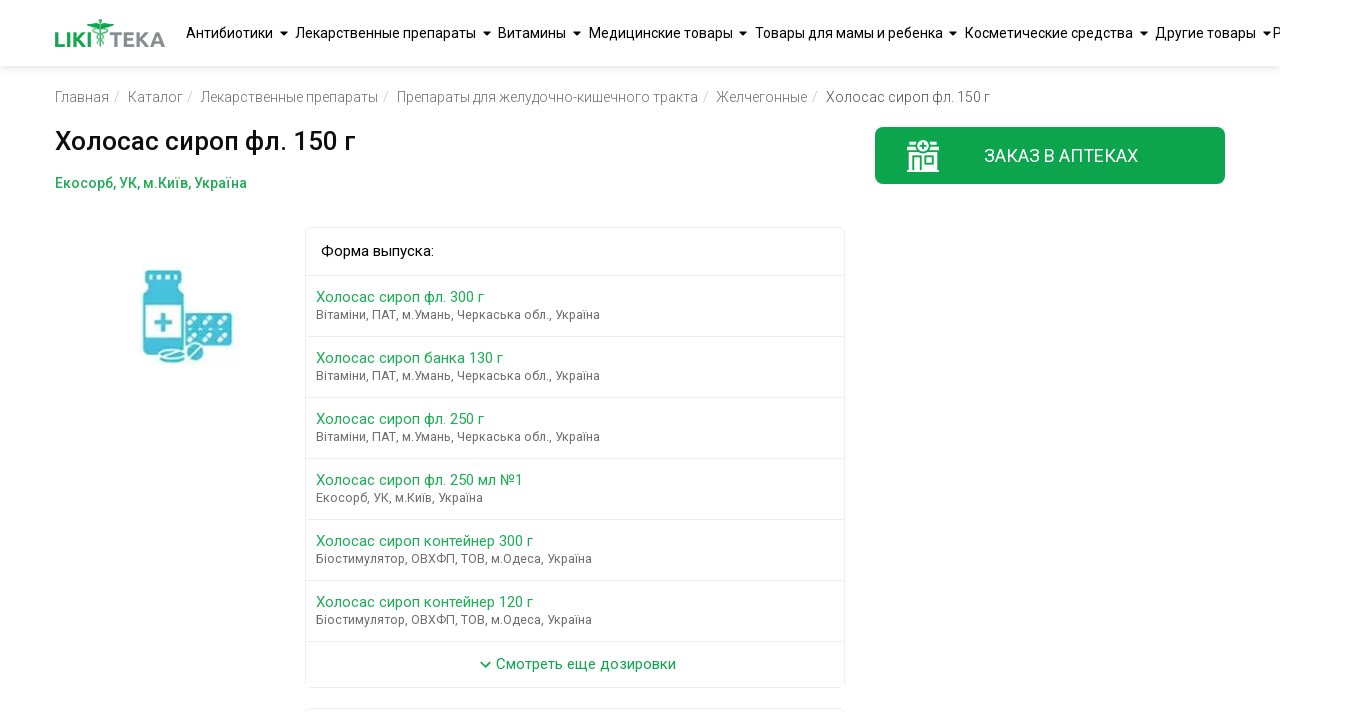

--- FILE ---
content_type: text/html;charset=utf-8
request_url: https://likiteka.info/ru/instruction/holosas-sirop-fl-150-g/
body_size: 91668
content:









<!DOCTYPE html>
<html lang="ru">
<head>
    <meta charset="UTF-8">
    <!-- Google Tag Manager -->
    <script>(function(w,d,s,l,i){w[l]=w[l]||[];w[l].push({'gtm.start':
            new Date().getTime(),event:'gtm.js'});var f=d.getElementsByTagName(s)[0],
        j=d.createElement(s),dl=l!='dataLayer'?'&l='+l:'';j.async=true;j.src=
        'https://www.googletagmanager.com/gtm.js?id='+i+dl;f.parentNode.insertBefore(j,f);
    })(window,document,'script','dataLayer','GTM-5W3DKBJZ');</script>
    <!-- End Google Tag Manager -->

    <!-- Google tag (gtag.js) -->
    <script async src="https://www.googletagmanager.com/gtag/js?id=G-02RN7LWP6G"></script>
    <script>
        window.dataLayer = window.dataLayer || [];
        function gtag(){dataLayer.push(arguments);}
        gtag('js', new Date());

        gtag('config', 'G-02RN7LWP6G');
    </script>

    <title>Холосас сироп фл. 150 г – Инструкция, цена в аптеках | Ликитека</title>
    <meta name="viewport" content="width=device-width, initial-scale=1.0">
    <meta name="robots" content="index, follow">
    
    <meta name="keywords" content="Холосас №1 инструкция по применению, аналоги, цена, состав, описание, найти в аптеках Украины, Прочие препараты для лечения заболеваний желчных путей, Различные препараты, включая комбинации, Желчегонные">
    
    
    <meta name="description" content="Инструкция по применению Холосас сироп фл. 150 г, полное описание, состав, показания, аналоги, поиск в аптеках – Справочник Ликитека">
    
    
    
    

    
    

    <meta property="og:type" content="website">
    <meta property="og:title" content="Холосас сироп фл. 150 г – Инструкция, цена в аптеках | Ликитека">
    <meta property="og:description" content="Инструкция по применению Холосас сироп фл. 150 г, полное описание, состав, показания, аналоги, поиск в аптеках – Справочник Ликитека">
    <meta property="og:image" content="https://likiteka.info/assets/img/likiteka.png">
    <meta property="og:site_name" content="Лікітека">

    <link rel="icon" type="image/png" href="/assets/img/favicon.png;jsessionid=2C946C02267B3E5CFAC97943D836FE3C" sizes="16x16">
    <link rel="icon" type="image/png" href="/assets/img/favicon.png;jsessionid=2C946C02267B3E5CFAC97943D836FE3C" sizes="32x32">
    <link rel="icon" type="image/png" href="/assets/img/favicon.png;jsessionid=2C946C02267B3E5CFAC97943D836FE3C" sizes="96x96">

    
    
    
    <meta property="og:locale" content="ru_UA">
    <meta property="og:locale:alternate" content="uk_UA">
    <meta property="og:url"
          content="https://likiteka.info/instruction/holosas-sirop-fl-150-g/">
    <link rel="alternate" hreflang="ru"
          href="https://likiteka.info/ru/instruction/holosas-sirop-fl-150-g/"/>
    <link rel="alternate" hreflang="uk"
          href="https://likiteka.info/instruction/holosas-sirop-fl-150-g/"/>
    
    

    <link rel="preconnect" href="https://fonts.googleapis.com">
    <link rel="preconnect" href="https://fonts.gstatic.com" crossorigin>
    <link href="https://fonts.googleapis.com/css2?family=Roboto:ital,wght@0,100;0,300;0,400;0,500;0,700;0,900;1,100;1,300;1,400;1,500;1,700;1,900&display=swap" rel="stylesheet">
    <link href="/assets/tmp/base/css/lib.css;jsessionid=2C946C02267B3E5CFAC97943D836FE3C" rel="stylesheet">
    
    <link href="/assets/tmp/base/css/main.css;jsessionid=2C946C02267B3E5CFAC97943D836FE3C" rel="stylesheet">

<link href="/assets/lib/lightgallery/dist/css/lightgallery.min.css;jsessionid=2C946C02267B3E5CFAC97943D836FE3C" rel="stylesheet">
<link href="/assets/tmp/instruction/css/main.css;jsessionid=2C946C02267B3E5CFAC97943D836FE3C" rel="stylesheet">





</head>
<body class="sticky-header">
<!-- Google Tag Manager (noscript) -->
<noscript><iframe src="https://www.googletagmanager.com/ns.html?id=GTM-5W3DKBJZ"
                  height="0" width="0" style="display:none;visibility:hidden"></iframe></noscript>
<!-- End Google Tag Manager (noscript) -->
<header class="header">
    <div class="container">
        <div class="header__inner">
            <a class="header__logo" href="https://likiteka.info/ru/">
                <picture title="Справочник лекарственных препаратов в Украине">
                    <source srcset="/assets/img/logo.webp" type="image/webp">
                    <source srcset="/assets/img/logo.png" type="image/png">
                    <img loading="lazy" class="header__logo-img" width="111" height="28" src="/assets/img/logo.png"
                         alt="Справочник лекарственных препаратов в Украине">
                </picture>
            </a>

            <nav class="header-nav">
                <div class="header-nav__inner">
                    <ul class="header-nav__list">
                        
                            <li class="header-nav__item"><a class="header-nav__link"
                                                            href="https://likiteka.info/ru/catalogue/antibiotiki/">Антибиотики</a>
                                <ul class="submenu">
                                    
                                        <li class="submenu__li">
                                            <a href="https://likiteka.info/ru/catalogue/antibiotiki/antibiotiki-dlya-detej/">Антибиотики для детей</a>
                                        </li>
                                    
                                        <li class="submenu__li">
                                            <a href="https://likiteka.info/ru/catalogue/antibiotiki/tabletki-i-kapsuly/">Таблетки и капсулы</a>
                                        </li>
                                    
                                        <li class="submenu__li">
                                            <a href="https://likiteka.info/ru/catalogue/antibiotiki/inekcionnye/">Инъекционные</a>
                                        </li>
                                    
                                </ul>
                            </li>
                        
                            <li class="header-nav__item"><a class="header-nav__link"
                                                            href="https://likiteka.info/ru/catalogue/lekarstvennye-preparaty/">Лекарственные препараты</a>
                                <ul class="submenu">
                                    
                                        <li class="submenu__li">
                                            <a href="https://likiteka.info/ru/catalogue/lekarstvennye-preparaty/gomeopaticheskie-preparaty/">Гомеопатические препараты</a>
                                        </li>
                                    
                                        <li class="submenu__li">
                                            <a href="https://likiteka.info/ru/catalogue/lekarstvennye-preparaty/vakciny/">Вакцины</a>
                                        </li>
                                    
                                        <li class="submenu__li">
                                            <a href="https://likiteka.info/ru/catalogue/lekarstvennye-preparaty/preparaty-ot-prostudy/">Препараты от простуды</a>
                                        </li>
                                    
                                        <li class="submenu__li">
                                            <a href="https://likiteka.info/ru/catalogue/lekarstvennye-preparaty/ginekologicheskie-preparaty/">Гинекологические препараты</a>
                                        </li>
                                    
                                        <li class="submenu__li">
                                            <a href="https://likiteka.info/ru/catalogue/lekarstvennye-preparaty/kontrastnye-veschestva/">Контрастные вещества</a>
                                        </li>
                                    
                                        <li class="submenu__li">
                                            <a href="https://likiteka.info/ru/catalogue/lekarstvennye-preparaty/preparaty-dlya-serdechnososudistoj-sistemy/">Препараты для сердечнососудистой системы</a>
                                        </li>
                                    
                                        <li class="submenu__li">
                                            <a href="https://likiteka.info/ru/catalogue/lekarstvennye-preparaty/gormonalnye-preparaty/">Гормональные препараты</a>
                                        </li>
                                    
                                        <li class="submenu__li">
                                            <a href="https://likiteka.info/ru/catalogue/lekarstvennye-preparaty/obezbolivayuschie-sredstva/">Обезболивающие средства</a>
                                        </li>
                                    
                                        <li class="submenu__li">
                                            <a href="https://likiteka.info/ru/catalogue/lekarstvennye-preparaty/protivovirusnye-preparaty/">Противовирусные препараты</a>
                                        </li>
                                    
                                        <li class="submenu__li">
                                            <a href="https://likiteka.info/ru/catalogue/lekarstvennye-preparaty/gematologicheskie-preparaty/">Гематологические препараты</a>
                                        </li>
                                    
                                        <li class="submenu__li">
                                            <a href="https://likiteka.info/ru/catalogue/lekarstvennye-preparaty/gepatoprotektory/">Гепатопротекторы</a>
                                        </li>
                                    
                                        <li class="submenu__li">
                                            <a href="https://likiteka.info/ru/catalogue/lekarstvennye-preparaty/dermatologicheskie-preparaty/">Дерматологические препараты</a>
                                        </li>
                                    
                                        <li class="submenu__li">
                                            <a href="https://likiteka.info/ru/catalogue/lekarstvennye-preparaty/preparaty-dlya-nervnoj-sistemy/">Препараты для нервной системы</a>
                                        </li>
                                    
                                        <li class="submenu__li">
                                            <a href="https://likiteka.info/ru/catalogue/lekarstvennye-preparaty/preparaty-ot-allergii/">Препараты от аллергии</a>
                                        </li>
                                    
                                        <li class="submenu__li">
                                            <a href="https://likiteka.info/ru/catalogue/lekarstvennye-preparaty/protivogribkovye-sredstva/">Противогрибковые средства</a>
                                        </li>
                                    
                                        <li class="submenu__li">
                                            <a href="https://likiteka.info/ru/catalogue/lekarstvennye-preparaty/urologicheskie-preparaty/">Урологические препараты</a>
                                        </li>
                                    
                                        <li class="submenu__li">
                                            <a href="https://likiteka.info/ru/catalogue/lekarstvennye-preparaty/preparaty-pri-adenome-i-prostatite/">Препараты при аденоме и простатите</a>
                                        </li>
                                    
                                        <li class="submenu__li">
                                            <a href="https://likiteka.info/ru/catalogue/lekarstvennye-preparaty/protivoopuholevye-sredstva/">Противоопухолевые средства</a>
                                        </li>
                                    
                                        <li class="submenu__li">
                                            <a href="https://likiteka.info/ru/catalogue/lekarstvennye-preparaty/anesteziruyuschie-sredstva/">Анестезирующие средства</a>
                                        </li>
                                    
                                        <li class="submenu__li">
                                            <a href="https://likiteka.info/ru/catalogue/lekarstvennye-preparaty/lekarstva-ot-diabeta/">Лекарства от диабета</a>
                                        </li>
                                    
                                        <li class="submenu__li">
                                            <a href="https://likiteka.info/ru/catalogue/lekarstvennye-preparaty/kontracepciya-planirovanie-semi/">Контрацепция, планирование семьи</a>
                                        </li>
                                    
                                        <li class="submenu__li">
                                            <a href="https://likiteka.info/ru/catalogue/lekarstvennye-preparaty/lechenie-gemorroya/">Лечение геморроя</a>
                                        </li>
                                    
                                        <li class="submenu__li">
                                            <a href="https://likiteka.info/ru/catalogue/lekarstvennye-preparaty/preparaty-dlya-potencii/">Препараты для потенции</a>
                                        </li>
                                    
                                        <li class="submenu__li">
                                            <a href="https://likiteka.info/ru/catalogue/lekarstvennye-preparaty/sredstva-dlya-lecheniya-glaz/">Средства для лечения глаз</a>
                                        </li>
                                    
                                        <li class="submenu__li">
                                            <a href="https://likiteka.info/ru/catalogue/lekarstvennye-preparaty/lekarstvennye-travy/">Лекарственные травы</a>
                                        </li>
                                    
                                        <li class="submenu__li">
                                            <a href="https://likiteka.info/ru/catalogue/lekarstvennye-preparaty/lechenie-polosti-rta/">Лечение полости рта</a>
                                        </li>
                                    
                                        <li class="submenu__li">
                                            <a href="https://likiteka.info/ru/catalogue/lekarstvennye-preparaty/mochegonnye-sredstva/">Мочегонные средства</a>
                                        </li>
                                    
                                        <li class="submenu__li">
                                            <a href="https://likiteka.info/ru/catalogue/lekarstvennye-preparaty/preparaty-ot-tuberkuleza/">Препараты от туберкулеза</a>
                                        </li>
                                    
                                        <li class="submenu__li">
                                            <a href="https://likiteka.info/ru/catalogue/lekarstvennye-preparaty/preparaty-dlya-oporno-dvigatelnogo-apparata/">Препараты для опорно-двигательного аппарата</a>
                                        </li>
                                    
                                        <li class="submenu__li">
                                            <a href="https://likiteka.info/ru/catalogue/lekarstvennye-preparaty/sredstva-ot-parazitov/">Средства от паразитов</a>
                                        </li>
                                    
                                        <li class="submenu__li">
                                            <a href="https://likiteka.info/ru/catalogue/lekarstvennye-preparaty/immunomodulyatory/">Иммуномодуляторы</a>
                                        </li>
                                    
                                        <li class="submenu__li">
                                            <a href="https://likiteka.info/ru/catalogue/lekarstvennye-preparaty/preparaty-dlya-zheludochno-kishechnogo-trakta/">Препараты для желудочно-кишечного тракта</a>
                                        </li>
                                    
                                        <li class="submenu__li">
                                            <a href="https://likiteka.info/ru/catalogue/lekarstvennye-preparaty/tovary-dlya-diety-i-snizheniya-vesa/">Товары для диеты и снижения веса</a>
                                        </li>
                                    
                                </ul>
                            </li>
                        
                            <li class="header-nav__item"><a class="header-nav__link"
                                                            href="https://likiteka.info/ru/catalogue/vitaminy/">Витамины</a>
                                <ul class="submenu">
                                    
                                        <li class="submenu__li">
                                            <a href="https://likiteka.info/ru/catalogue/vitaminy/vitamin-s/">Витамин С</a>
                                        </li>
                                    
                                        <li class="submenu__li">
                                            <a href="https://likiteka.info/ru/catalogue/vitaminy/vitaminy-a-e-i-d/">Витамины А, Е и D</a>
                                        </li>
                                    
                                        <li class="submenu__li">
                                            <a href="https://likiteka.info/ru/catalogue/vitaminy/vitaminy-gruppy-v/">Витамины группы В</a>
                                        </li>
                                    
                                        <li class="submenu__li">
                                            <a href="https://likiteka.info/ru/catalogue/vitaminy/vitaminy-dlya-krasoty/">Витамины для красоты</a>
                                        </li>
                                    
                                        <li class="submenu__li">
                                            <a href="https://likiteka.info/ru/catalogue/vitaminy/vitaminy-dlya-pozhilyh/">Витамины для пожилых</a>
                                        </li>
                                    
                                        <li class="submenu__li">
                                            <a href="https://likiteka.info/ru/catalogue/vitaminy/vitaminy-dlya-beremennyh-i-kormyaschih/">Витамины для беременных и кормящих</a>
                                        </li>
                                    
                                        <li class="submenu__li">
                                            <a href="https://likiteka.info/ru/catalogue/vitaminy/vitaminy-dlya-detej-i-podrostkov/">Витамины для детей и подростков</a>
                                        </li>
                                    
                                        <li class="submenu__li">
                                            <a href="https://likiteka.info/ru/catalogue/vitaminy/dlya-glaz/">Для глаз</a>
                                        </li>
                                    
                                        <li class="submenu__li">
                                            <a href="https://likiteka.info/ru/catalogue/vitaminy/mineralnye-dobavki/">Минеральные добавки</a>
                                        </li>
                                    
                                        <li class="submenu__li">
                                            <a href="https://likiteka.info/ru/catalogue/vitaminy/polivitaminy/">Поливитамины</a>
                                        </li>
                                    
                                        <li class="submenu__li">
                                            <a href="https://likiteka.info/ru/catalogue/vitaminy/preparaty-zheleza/">Препараты железа</a>
                                        </li>
                                    
                                        <li class="submenu__li">
                                            <a href="https://likiteka.info/ru/catalogue/vitaminy/preparaty-joda/">Препараты йода</a>
                                        </li>
                                    
                                        <li class="submenu__li">
                                            <a href="https://likiteka.info/ru/catalogue/vitaminy/preparaty-kalciya/">Препараты кальция</a>
                                        </li>
                                    
                                </ul>
                            </li>
                        
                            <li class="header-nav__item"><a class="header-nav__link"
                                                            href="https://likiteka.info/ru/catalogue/medicinskie-tovary/">Медицинские товары</a>
                                <ul class="submenu">
                                    
                                        <li class="submenu__li">
                                            <a href="https://likiteka.info/ru/catalogue/medicinskie-tovary/uhod-za-bolnymi/">Уход за больными</a>
                                        </li>
                                    
                                        <li class="submenu__li">
                                            <a href="https://likiteka.info/ru/catalogue/medicinskie-tovary/manipulyacionnye-sredstva/">Манипуляционные средства</a>
                                        </li>
                                    
                                        <li class="submenu__li">
                                            <a href="https://likiteka.info/ru/catalogue/medicinskie-tovary/medicinskaya-tehnika/">Медицинская техника</a>
                                        </li>
                                    
                                        <li class="submenu__li">
                                            <a href="https://likiteka.info/ru/catalogue/medicinskie-tovary/medtekstil/">Медтекстиль</a>
                                        </li>
                                    
                                        <li class="submenu__li">
                                            <a href="https://likiteka.info/ru/catalogue/medicinskie-tovary/ortopediya/">Ортопедия</a>
                                        </li>
                                    
                                        <li class="submenu__li">
                                            <a href="https://likiteka.info/ru/catalogue/medicinskie-tovary/perevyazochnye-materialy/">Перевязочные материалы</a>
                                        </li>
                                    
                                        <li class="submenu__li">
                                            <a href="https://likiteka.info/ru/catalogue/medicinskie-tovary/reabilitaciya/">Реабилитация</a>
                                        </li>
                                    
                                        <li class="submenu__li">
                                            <a href="https://likiteka.info/ru/catalogue/medicinskie-tovary/tovary-medicinskogo-naznacheniya/">Товары медицинского назначения</a>
                                        </li>
                                    
                                        <li class="submenu__li">
                                            <a href="https://likiteka.info/ru/catalogue/medicinskie-tovary/aptechki-medicinskie/">Аптечки медицинские</a>
                                        </li>
                                    
                                        <li class="submenu__li">
                                            <a href="https://likiteka.info/ru/catalogue/medicinskie-tovary/diagnosticheskie-testy/">Диагностические тесты</a>
                                        </li>
                                    
                                </ul>
                            </li>
                        
                            <li class="header-nav__item"><a class="header-nav__link"
                                                            href="https://likiteka.info/ru/catalogue/tovary-dlya-mamy-i-rebenka/">Товары для мамы и ребенка</a>
                                <ul class="submenu">
                                    
                                        <li class="submenu__li">
                                            <a href="https://likiteka.info/ru/catalogue/tovary-dlya-mamy-i-rebenka/detskaya-kosmetika/">Детская косметика</a>
                                        </li>
                                    
                                        <li class="submenu__li">
                                            <a href="https://likiteka.info/ru/catalogue/tovary-dlya-mamy-i-rebenka/detskie-aksessuary/">Детские аксессуары</a>
                                        </li>
                                    
                                        <li class="submenu__li">
                                            <a href="https://likiteka.info/ru/catalogue/tovary-dlya-mamy-i-rebenka/detskie-vlazhnye-salfetki/">Детские влажные салфетки</a>
                                        </li>
                                    
                                        <li class="submenu__li">
                                            <a href="https://likiteka.info/ru/catalogue/tovary-dlya-mamy-i-rebenka/detskie-pelenki/">Детские пеленки</a>
                                        </li>
                                    
                                        <li class="submenu__li">
                                            <a href="https://likiteka.info/ru/catalogue/tovary-dlya-mamy-i-rebenka/detskie-podguzniki/">Детские подгузники</a>
                                        </li>
                                    
                                        <li class="submenu__li">
                                            <a href="https://likiteka.info/ru/catalogue/tovary-dlya-mamy-i-rebenka/detskoe-pitanie/">Детское питание</a>
                                        </li>
                                    
                                        <li class="submenu__li">
                                            <a href="https://likiteka.info/ru/catalogue/tovary-dlya-mamy-i-rebenka/tovary-dlya-mamy/">Товары для мамы</a>
                                        </li>
                                    
                                </ul>
                            </li>
                        
                            <li class="header-nav__item"><a class="header-nav__link"
                                                            href="https://likiteka.info/ru/catalogue/kosmeticheskie-sredstva/">Косметические средства</a>
                                <ul class="submenu">
                                    
                                        <li class="submenu__li">
                                            <a href="https://likiteka.info/ru/catalogue/kosmeticheskie-sredstva/sredstva-dlya-volos/">Средства для волос</a>
                                        </li>
                                    
                                        <li class="submenu__li">
                                            <a href="https://likiteka.info/ru/catalogue/kosmeticheskie-sredstva/sredstva-dlya-gub/">Средства для губ</a>
                                        </li>
                                    
                                        <li class="submenu__li">
                                            <a href="https://likiteka.info/ru/catalogue/kosmeticheskie-sredstva/sredstva-dlya-dusha-i-vanny/">Средства для душа и ванны</a>
                                        </li>
                                    
                                        <li class="submenu__li">
                                            <a href="https://likiteka.info/ru/catalogue/kosmeticheskie-sredstva/sredstva-dlya-lica/">Средства для лица</a>
                                        </li>
                                    
                                        <li class="submenu__li">
                                            <a href="https://likiteka.info/ru/catalogue/kosmeticheskie-sredstva/sredstva-dlya-tela/">Средства для тела</a>
                                        </li>
                                    
                                        <li class="submenu__li">
                                            <a href="https://likiteka.info/ru/catalogue/kosmeticheskie-sredstva/sredstva-lichnoj-gigieny/">Средства личной гигиены</a>
                                        </li>
                                    
                                        <li class="submenu__li">
                                            <a href="https://likiteka.info/ru/catalogue/kosmeticheskie-sredstva/sredstva-zhenskoj-gigieny/">Средства женской гигиены </a>
                                        </li>
                                    
                                </ul>
                            </li>
                        
                            <li class="header-nav__item"><a class="header-nav__link"
                                                            href="https://likiteka.info/ru/catalogue/drugie-tovary/">Другие товары</a>
                                <ul class="submenu">
                                    
                                        <li class="submenu__li">
                                            <a href="https://likiteka.info/ru/catalogue/drugie-tovary/dieticheskie-produkty/">Диетические продукты</a>
                                        </li>
                                    
                                        <li class="submenu__li">
                                            <a href="https://likiteka.info/ru/catalogue/drugie-tovary/aromaterapiya/">Ароматерапия</a>
                                        </li>
                                    
                                        <li class="submenu__li">
                                            <a href="https://likiteka.info/ru/catalogue/drugie-tovary/bytovaya-himiya/">Бытовая химия</a>
                                        </li>
                                    
                                        <li class="submenu__li">
                                            <a href="https://likiteka.info/ru/catalogue/drugie-tovary/repellenty/">Репелленты</a>
                                        </li>
                                    
                                </ul>
                            </li>
                        
                    </ul>
                </div>
            </nav>
            <div class="lang-container">
                <div class="lang">
                    
                        
                        
                            <span class="lang__base">Рус</span>
                            <div class="lang__box">
                                <span class="lang__item lang__item_active">Рус</span>
                                <a class="header__lang-link" rel="alternate" hreflang="uk"
                                   href="https://likiteka.info/instruction/holosas-sirop-fl-150-g/">Укр</a>
                            </div>
                        
                    
                </div>
            </div>

            
                <button class="btn header__search-btn" id="header__search-btn">
                    <svg class="header__search-btn-icon" width="28" height="28" viewBox="0 0 24 24">
                        <path fill="currentColor"
                              d="M9.5,3A6.5,6.5 0 0,1 16,9.5C16,11.11 15.41,12.59 14.44,13.73L14.71,14H15.5L20.5,19L19,20.5L14,15.5V14.71L13.73,14.44C12.59,15.41 11.11,16 9.5,16A6.5,6.5 0 0,1 3,9.5A6.5,6.5 0 0,1 9.5,3M9.5,5C7,5 5,7 5,9.5C5,12 7,14 9.5,14C12,14 14,12 14,9.5C14,7 12,5 9.5,5Z"/>
                    </svg>
                </button>
            

            <div class="burger">
                <span></span>
            </div>
        </div>
        
            <div class="header__search-box autocomplete" id="header-autocomplete">
                <form class="header__search-form" action="https://likiteka.info/ru/search" method="get" id="header-search">
                    <input class="header__search-input" type="text" placeholder="Введите название препарата" tabindex="1" name="q">
                    <ul class="search-result-list header__result-item-list" >






























                    </ul>
                    <button class="header__form-search-btn btn btn--green" type="submit">Найти</button>
                </form>
            </div>
        
    </div>
</header>
<div class="main-content">


    <div class="breadcrumb">
        <div class="container">
            <ul itemscope itemtype="http://schema.org/BreadcrumbList" class="breadcrumb__list">
                <li itemprop="itemListElement" itemscope itemtype="https://schema.org/ListItem"
                    class="breadcrumb__list-item"><a itemscope itemtype="https://schema.org/WebPage" itemprop="item" itemid="https://likiteka.info/ru/" class="breadcrumb__list-link"
                                                     href="https://likiteka.info/ru/">Главная</a>
                    <meta itemprop="name" content="Главная"/>
                    <meta itemprop="position" content="1"/>
                </li>
                <li itemprop="itemListElement" itemscope itemtype="https://schema.org/ListItem"
                    class="breadcrumb__list-item"><a itemscope itemtype="https://schema.org/WebPage" itemprop="item" itemid="https://likiteka.info/ru/catalogue/" class="breadcrumb__list-link"
                                                     href="https://likiteka.info/ru/catalogue/">Каталог</a>
                    <meta itemprop="name" content="Каталог"/>
                    <meta itemprop="position" content="2"/>
                </li>
                <li itemprop="itemListElement" itemscope itemtype="https://schema.org/ListItem"
                    class="breadcrumb__list-item"><a itemscope itemtype="https://schema.org/WebPage" itemprop="item" itemid="https://likiteka.info/ru/catalogue/lekarstvennye-preparaty/"
                                                     class="breadcrumb__list-link"
                                                     href="https://likiteka.info/ru/catalogue/lekarstvennye-preparaty/">Лекарственные препараты</a>
                    <meta itemprop="name" content="Лекарственные препараты"/>
                    <meta itemprop="position" content="3"/>
                </li>
                
                    
                        <li itemprop="itemListElement" itemscope itemtype="https://schema.org/ListItem"
                            class="breadcrumb__list-item"><a itemscope itemtype="https://schema.org/WebPage" itemprop="item"
                                                             itemid="https://likiteka.info/ru/catalogue/lekarstvennye-preparaty/preparaty-dlya-zheludochno-kishechnogo-trakta/"
                                                             class="breadcrumb__list-link"
                                                             href="https://likiteka.info/ru/catalogue/lekarstvennye-preparaty/preparaty-dlya-zheludochno-kishechnogo-trakta/">Препараты для желудочно-кишечного тракта</a>
                            <meta itemprop="name" content="Препараты для желудочно-кишечного тракта"/>
                            <meta itemprop="position" content="4"/>
                        </li>
                        
                            
                                <li itemprop="itemListElement" itemscope itemtype="https://schema.org/ListItem"
                                    class="breadcrumb__list-item"><a itemscope itemtype="https://schema.org/WebPage" itemprop="item"
                                                                     itemid="https://likiteka.info/ru/catalogue/lekarstvennye-preparaty/preparaty-dlya-zheludochno-kishechnogo-trakta/zhelchegonnye/"
                                                                     class="breadcrumb__list-link"
                                                                     href="https://likiteka.info/ru/catalogue/lekarstvennye-preparaty/preparaty-dlya-zheludochno-kishechnogo-trakta/zhelchegonnye/">Желчегонные</a>
                                    <meta itemprop="name" content="Желчегонные"/>
                                    <meta itemprop="position" content="5"/>
                                </li>
                                <li itemprop="itemListElement" itemscope itemtype="https://schema.org/ListItem" class="breadcrumb__list-item">Холосас сироп фл. 150 г
                                    <meta itemprop="name" content="Холосас сироп фл. 150 г"/>
                                    <meta itemprop="position" content="6"/>
                                </li>
                            
                            
                        
                    
                    
                
            </ul>
        </div>
    </div>


<section class="tablets">
    <div class="container">
        <div class="tablets__inner">
            <div class="tablets-container">
                <h1>Холосас сироп фл. 150 г</h1>
                
                    <span class="caption-h">Екосорб, УК, м.Київ, Україна</span>
                
                <div class="tablets-main">
                    <div class="tablets-main__item" id="lightgallery">
                        <a class="fancybox" href="/assets/img/no-image-sku-icon.jpg">
                            <picture title="Холосас сироп фл. 150 г">
                                <source srcset="/assets/img/no-image-sku-icon.webp" type="image/webp">
                                <source srcset="/assets/img/no-image-sku-icon.jpg" type="image/jpg">
                                <img loading="lazy" width="252" height="200" alt="Холосас сироп фл. 150 г" src="/assets/img/no-image-sku-icon.jpg">
                            </picture>
                        </a>
                    </div>

                    <div class="tablets-main__item">
                        
                            <div class="tablets-main__text">
                                <div class="tablets-main__text-title">Форма выпуска:</div>
                                <ul class="tablets-main__section-list">
                                    
                                        <li class="tablets-main__section-item">
                                            <a class="tablets-main__text-link" href="https://likiteka.info/ru/instruction/holosas-sirop-fl-300-g/">Холосас сироп фл. 300 г
                                                <br>
                                                    <span class="tablets-main__text-producer">Вітаміни, ПАТ, м.Умань, Черкаська обл., Україна</span>
                                            </a>
                                        </li>
                                    
                                        <li class="tablets-main__section-item">
                                            <a class="tablets-main__text-link" href="https://likiteka.info/ru/instruction/holosas-sirop-banka-130-g/">Холосас сироп банка 130 г
                                                <br>
                                                    <span class="tablets-main__text-producer">Вітаміни, ПАТ, м.Умань, Черкаська обл., Україна</span>
                                            </a>
                                        </li>
                                    
                                        <li class="tablets-main__section-item">
                                            <a class="tablets-main__text-link" href="https://likiteka.info/ru/instruction/holosas-sirop-fl-250-g/">Холосас сироп фл. 250 г
                                                <br>
                                                    <span class="tablets-main__text-producer">Вітаміни, ПАТ, м.Умань, Черкаська обл., Україна</span>
                                            </a>
                                        </li>
                                    
                                        <li class="tablets-main__section-item">
                                            <a class="tablets-main__text-link" href="https://likiteka.info/ru/instruction/holosas-sirop-fl-250-ml-1/">Холосас сироп фл. 250 мл №1
                                                <br>
                                                    <span class="tablets-main__text-producer">Екосорб, УК, м.Київ, Україна</span>
                                            </a>
                                        </li>
                                    
                                        <li class="tablets-main__section-item">
                                            <a class="tablets-main__text-link" href="https://likiteka.info/ru/instruction/holosas-sirop-kontejner-300-g/">Холосас сироп контейнер 300 г
                                                <br>
                                                    <span class="tablets-main__text-producer">Біостимулятор, ОВХФП, ТОВ, м.Одеса, Україна</span>
                                            </a>
                                        </li>
                                    
                                        <li class="tablets-main__section-item">
                                            <a class="tablets-main__text-link" href="https://likiteka.info/ru/instruction/holosas-sirop-kontejner-120-g/">Холосас сироп контейнер 120 г
                                                <br>
                                                    <span class="tablets-main__text-producer">Біостимулятор, ОВХФП, ТОВ, м.Одеса, Україна</span>
                                            </a>
                                        </li>
                                    
                                        <li class="tablets-main__section-item">
                                            <a class="tablets-main__text-link" href="https://likiteka.info/ru/instruction/holosas-sirop-fl-150-g/">Холосас сироп фл. 150 г
                                                <br>
                                                    <span class="tablets-main__text-producer">Хімфарм, АТ, Республіка Казахстан</span>
                                            </a>
                                        </li>
                                    
                                    
                                        <div class="tablets-main__button" type='button' id='more' onclick="seeMoreDosages()">
                                            <svg width="21" height="21" viewBox="0 0 24 24">
                                                <path fill="currentColor" d="M7.41,8.58L12,13.17L16.59,8.58L18,10L12,16L6,10L7.41,8.58Z"/>
                                            </svg>
                                            Смотреть еще дозировки
                                        </div>
                                        <script>
                                            let data = Array.from(document.querySelectorAll('.tablets-main__section-list .tablets-main__section-item')),
                                                step = 6,
                                                item = 0;
                                            data.slice(step).forEach(e => e.style.display = 'none');
                                            item += step;
                                        </script>
                                    
                                </ul>
                            </div>
                        

                        <div class="tablets-main__text">
                            <div class="tablets-main__text-title">Инструкция для Холосас сироп фл. 150 г:</div>
                            <div class="tablets-main__table">
                                <div class="tablets-main__table-item">
                                    
                                        <a class="tablets-main__text-link" href="#compositionAnchor">
                                            <svg width="18" height="18" viewBox="0 0 24 24">
                                                <path fill="currentColor"
                                                      d="M10,2C8.89,2 8,2.89 8,4V7C8,8.11 8.89,9 10,9H11V11H2V13H6V15H5C3.89,15 3,15.89 3,17V20C3,21.11 3.89,22 5,22H9C10.11,22 11,21.11 11,20V17C11,15.89 10.11,15 9,15H8V13H16V15H15C13.89,15 13,15.89 13,17V20C13,21.11 13.89,22 15,22H19C20.11,22 21,21.11 21,20V17C21,15.89 20.11,15 19,15H18V13H22V11H13V9H14C15.11,9 16,8.11 16,7V4C16,2.89 15.11,2 14,2H10M10,4H14V7H10V4M5,17H9V20H5V17M15,17H19V20H15V17Z"/>
                                            </svg>
                                            Состав</a>
                                    
                                    
                                        <a class="tablets-main__text-link" href="#limitationsAnchor">
                                            <svg width="18" height="18" viewBox="0 0 24 24">
                                                <path fill="currentColor"
                                                      d="M8.27,3L3,8.27V15.73L8.27,21H15.73C17.5,19.24 21,15.73 21,15.73V8.27L15.73,3M9.1,5H14.9L19,9.1V14.9L14.9,19H9.1L5,14.9V9.1M9.12,7.71L7.71,9.12L10.59,12L7.71,14.88L9.12,16.29L12,13.41L14.88,16.29L16.29,14.88L13.41,12L16.29,9.12L14.88,7.71L12,10.59"/>
                                            </svg>
                                            Противопоказания</a>
                                    
                                    
                                        <a class="tablets-main__text-link" href="#sideEffectsAnchor">
                                            <svg width="18" height="18" viewBox="0 0 24 24">
                                                <path fill="currentColor"
                                                      d="M12 2C6.47 2 2 6.5 2 12S6.47 22 12 22C17.5 22 22 17.5 22 12S17.5 2 12 2M12 20C7.58 20 4 16.42 4 12S7.58 4 12 4 20 7.58 20 12 16.42 20 12 20M15.5 11C16.33 11 17 10.33 17 9.5S16.33 8 15.5 8 14 8.67 14 9.5 14.67 11 15.5 11M8.5 11C9.33 11 10 10.33 10 9.5S9.33 8 8.5 8 7 8.67 7 9.5 7.67 11 8.5 11M12 13.5C9.67 13.5 7.69 14.96 6.89 17H17.11C16.31 14.96 14.33 13.5 12 13.5Z"/>
                                            </svg>
                                            Побочные реакции</a>
                                    
                                    
                                        <a class="tablets-main__text-link" href="#pregnancyAndLactationAnchor">
                                            <svg width="18" height="18" viewBox="0 0 24 24">
                                                <path fill="currentColor"
                                                      d="M9,4C9,2.89 9.89,2 11,2C12.11,2 13,2.89 13,4C13,5.11 12.11,6 11,6C9.89,6 9,5.11 9,4M16,13C16,11.66 15.17,10.5 14,10A3,3 0 0,0 11,7A3,3 0 0,0 8,10V17H10V22H13V17H16V13Z"/>
                                            </svg>
                                            В период беременности</a>
                                    
                                    <a class="tablets-main__text-link" href="#registrationDataAnchor">
                                        <svg width="18" height="18" viewBox="0 0 24 24">
                                            <path fill="currentColor"
                                                  d="M9 10A3.04 3.04 0 0 1 12 7A3.04 3.04 0 0 1 15 10A3.04 3.04 0 0 1 12 13A3.04 3.04 0 0 1 9 10M12 19L16 20V16.92A7.54 7.54 0 0 1 12 18A7.54 7.54 0 0 1 8 16.92V20M12 4A5.78 5.78 0 0 0 7.76 5.74A5.78 5.78 0 0 0 6 10A5.78 5.78 0 0 0 7.76 14.23A5.78 5.78 0 0 0 12 16A5.78 5.78 0 0 0 16.24 14.23A5.78 5.78 0 0 0 18 10A5.78 5.78 0 0 0 16.24 5.74A5.78 5.78 0 0 0 12 4M20 10A8.04 8.04 0 0 1 19.43 12.8A7.84 7.84 0 0 1 18 15.28V23L12 21L6 23V15.28A7.9 7.9 0 0 1 4 10A7.68 7.68 0 0 1 6.33 4.36A7.73 7.73 0 0 1 12 2A7.73 7.73 0 0 1 17.67 4.36A7.68 7.68 0 0 1 20 10Z"/>
                                        </svg>
                                        Регистрационные данные</a>
                                </div>
                                <div class="tablets-main__table-item">
                                    
                                        <a class="tablets-main__text-link" href="#indicationsAnchor">
                                            <svg width="18" height="18" viewBox="0 0 24 24">
                                                <path fill="currentColor"
                                                      d="M19,3H14.82C14.25,1.44 12.53,0.64 11,1.2C10.14,1.5 9.5,2.16 9.18,3H5A2,2 0 0,0 3,5V19A2,2 0 0,0 5,21H19A2,2 0 0,0 21,19V5A2,2 0 0,0 19,3M12,3A1,1 0 0,1 13,4A1,1 0 0,1 12,5A1,1 0 0,1 11,4A1,1 0 0,1 12,3M7,7H17V5H19V19H5V5H7V7M17,11H7V9H17V11M15,15H7V13H15V15Z"/>
                                            </svg>
                                            Показания</a>
                                    
                                    
                                        <a class="tablets-main__text-link" href="#dosageAndAdministrationAnchor">
                                            <svg width="18" height="18" viewBox="0 0 24 24">
                                                <path fill="currentColor"
                                                      d="M4 13C2.89 13 2 13.89 2 15V19C2 20.11 2.89 21 4 21H8C9.11 21 10 20.11 10 19V15C10 13.89 9.11 13 8 13M8.2 14.5L9.26 15.55L5.27 19.5L2.74 16.95L3.81 15.9L5.28 17.39M4 3C2.89 3 2 3.89 2 5V9C2 10.11 2.89 11 4 11H8C9.11 11 10 10.11 10 9V5C10 3.89 9.11 3 8 3M4 5H8V9H4M12 5H22V7H12M12 19V17H22V19M12 11H22V13H12Z"/>
                                            </svg>
                                            Способ применения и дозы</a>
                                    
                                    
                                        <a class="tablets-main__text-link" href="#overdosageAnchor">
                                            <svg width="18" height="18" viewBox="0 0 24 24">
                                                <path fill="currentColor"
                                                      d="M12 2C17.5 2 22 6.5 22 12C22 17.5 17.5 22 12 22C6.5 22 2 17.5 2 12C2 6.5 6.5 2 12 2M12 4C7.58 4 4 7.58 4 12C4 16.42 7.58 20 12 20C16.42 20 20 16.42 20 12C20 7.58 16.42 4 12 4M12 5C15.87 5 19 8.13 19 12C19 15.87 15.87 19 12 19C8.13 19 5 15.87 5 12C5 10.07 5.78 8.32 7.05 7.05L12 12V5Z"/>
                                            </svg>
                                            Передозировка</a>
                                    
                                    
                                        <a class="tablets-main__text-link" href="#storageAndHandlingAnchor">
                                            <svg width="18" height="18" viewBox="0 0 24 24">
                                                <path fill="currentColor"
                                                      d="M3,3H21V7H3V3M4,8H20V21H4V8M9.5,11A0.5,0.5 0 0,0 9,11.5V13H15V11.5A0.5,0.5 0 0,0 14.5,11H9.5Z"/>
                                            </svg>
                                            Условия хранения</a>
                                    
                                    <a class="tablets-main__text-link" href="#analogsAnchor">
                                        <svg width="18" height="18" viewBox="0 0 24 24">
                                            <path fill="currentColor"
                                                  d="M13,14C9.64,14 8.54,15.35 8.18,16.24C9.25,16.7 10,17.76 10,19A3,3 0 0,1 7,22A3,3 0 0,1 4,19C4,17.69 4.83,16.58 6,16.17V7.83C4.83,7.42 4,6.31 4,5A3,3 0 0,1 7,2A3,3 0 0,1 10,5C10,6.31 9.17,7.42 8,7.83V13.12C8.88,12.47 10.16,12 12,12C14.67,12 15.56,10.66 15.85,9.77C14.77,9.32 14,8.25 14,7A3,3 0 0,1 17,4A3,3 0 0,1 20,7C20,8.34 19.12,9.5 17.91,9.86C17.65,11.29 16.68,14 13,14M7,18A1,1 0 0,0 6,19A1,1 0 0,0 7,20A1,1 0 0,0 8,19A1,1 0 0,0 7,18M7,4A1,1 0 0,0 6,5A1,1 0 0,0 7,6A1,1 0 0,0 8,5A1,1 0 0,0 7,4M17,6A1,1 0 0,0 16,7A1,1 0 0,0 17,8A1,1 0 0,0 18,7A1,1 0 0,0 17,6Z"/>
                                        </svg>
                                        Рекомендуемые аналоги</a>
                                </div>
                            </div>
                        </div>
                    </div>
                </div>

                <div class="tablets-container-desc">
                    Инструкция указана для Холосас сироп фл. 150 г
                </div>

                

                <div class="tablets-tabs">
                    
                        <div class="tablets-tabs__item tablets-tabs__item_active" id="compositionAnchor">
                            <h2>Состав <span class="tablets-tabs__name"></span></h2>
                            <div class="tablets-tabs__box">
                                <div class="generation-about-tablet">
                                        <p><em>діюча речовина</em>: екстракт шипшини рідкий;</p>

<p>1 г сиропу (що відповідає 0,7 мл) містить екстракт шипшини рідкий (Fructis Rosae) (1:0,7) (екстрагент: вода очищена) з кислотністю не менше 3,5 % у перерахуванні на кислоту яблучну - 0,4 г.</p>

<p><em>допоміжна речовина</em>: цукор.</p>

<p><strong><span style="font-size:16px">Лікарська форма</span></strong></p>

<p>Сироп.</p>

<p><em>Основні фізико-хімічні властивості:</em></p>

<p>Густа сиропоподібна рідина темно-коричневого кольору зі специфічним запахом.</p>

<p><strong><span style="font-size:16px">Фармакотерапевтична група</span></strong></p>

<p>Засоби, що застосовуються при біліарній патології. Код АТХ А05А Х.</p>

<p><strong><span style="font-size:16px">Фармакологічні властивості</span></strong></p>

<p>Дія препарату Холосас пов&rsquo;язана з впливом комплексу компонентів, що входять до складу плодів шипшини, в тому числі таких, як вітаміни В1, В2, С, Е, К, РР, провітамін А, цукор 14-16%, яблучна і лимонна кислоти, флавоноїди, пектини - 25%, ефірні масла, декстрин, ванілін, лецитин, солі К, Са, Fе, Мg.</p>

<p>Холосас підвищує функціональну здатність печінки, збільшує секрецію жовчі, збільшує вміст в жовчі холатів, зменшує в&#39;язкість жовчі. Жовчогінна дія препарату зумовлена вмістом флавоноїдів. Екстракт шипшини в складі Холосас має також вплив і на інші функції організму - нормалізує і стимулює секрецію залоз шлунка, підвищує ферментативну активність шлункового соку, посилює перистальтику кишечника при його атонії. Також сприяє протизапальній дії за рахунок вмісту аскорбінової кислоти (вітаміну С).</p>

<p>Завдяки наявності в плодах шипшини органічних кислот і пектинів Холосас виявляє діуретичну дію.</p>

<p>Органічні кислоти у складі Холосас (яблучна, лимонна) збуджують діяльність слинних залоз, впливають на виділення жовчі і панкреатичного соку, покращують апетит і травлення, сприяє зниженню гнильних процесів в організмі.</p>

<p>Аскорбінова кислота екстракту шипшини у складі Холосас виявляє антисклеротичну і протизапальну дію, активізує ферментні системи і окисно-відновні процеси в організмі, позитивно впливає на вуглеводний обмін і посилює регенерацію тканин, підвищує опірність організму до несприятливих факторів навколишнього середовища.</p>

                                </div>
                            </div>
                        </div>
                    

                    
                        <div class="tablets-tabs__item tablets-tabs__item_active" id="indicationsAnchor">
                            <h2>Показания <span class="tablets-tabs__name">Холосас сироп фл. 150 г</span></h2>
                            <div class="tablets-tabs__box">
                                <div class="generation-about-tablet">
                                        <p>Як допоміжний засіб при хронічних некалькульозних холециститах, холангітах, хронічних гепатитах; при С- та Р-гіповітамінозах; медикаментозних та алкогольних інтоксикаціях.</p>

                                </div>
                            </div>
                        </div>
                    

                    
                        <div class="tablets-tabs__item tablets-tabs__item_active" id="limitationsAnchor">
                            <h2>Противопоказания <span class="tablets-tabs__name">Холосас сироп фл. 150 г</span></h2>
                            <div class="tablets-tabs__box">
                                <div class="generation-about-tablet">
                                        <p>Підвищена індивідуальна чутливість до компонентів препарату. Обтурація жовчовивідних шляхів, калькульозний холецистит, тромбофлебіт і схильність до нього, недостатність кровообігу, ендокардит, декоменсований цукровий діабет, тяжкі захворювання нирок.</p>

<p><strong><span style="font-size:16px">Особливі заходи безпеки</span></strong></p>

<p>З обережністю застосовувати хворим на цукровий діабет (препарат містить цукор), а також пацієнтам, схильним до тромбоутворення та до розвитку алергічних реакцій.</p>

<p><strong><span style="font-size:16px">Взаємодія з іншими лікарськими засобами та інші види взаємодій</span></strong></p>

<p>Не вимагає виключення зі схеми комплексного лікування інших лікарських засобів. При спазмах жовчовивідних шляхів показані спазмолітичні та атропіноподібні препарати. При гострих запальних процесах у жовчовивідних шляхах та жовчному міхурі призначати спільно з антимікробними засобами.</p>

<p>У разі необхідності одночасного застосування будь-яких інших лікарських засобів слід проконсультуватися з лікарем.</p>

                                </div>
                            </div>
                        </div>
                    

                    
                        <div class="tablets-tabs__item tablets-tabs__item_active" id="dosageAndAdministrationAnchor">
                            <h2>Способ применения и дозы <span class="tablets-tabs__name">Холосас сироп фл. 150 г</span></h2>
                            <div class="tablets-tabs__box">
                                <div class="generation-about-tablet">
                                        <p>Холосас приймати внутрішньо за 30 хв до їди. Дорослим та дітям віком від 14 років &ndash; по 5 мл (1 чайна ложка) 2-3 рази на добу. Дітям віком від 3 до 6 років &ndash; по 1,25 мл (1/4 чайної ложки) 2-3 рази на добу; віком від 6 до 14 років &ndash; по 2,5 мл (1/2&nbsp;чайної ложки) 2-3 рази на добу.</p>

<p>Дітям препарат застосовувати за призначенням лікаря.</p>

<p>Тривалість застосування визначається лікарем індивідуально та залежить від характеру і вираженості захворювання та супутньої терапії.</p>

<p><em>Діти.</em></p>

<p>Дітям віком до 3 років препарат не застосовувати. Дітям віком від 3 років рекомендується застосовувати лікарський засіб за призначенням лікаря.</p>

                                </div>
                            </div>
                        </div>
                    

                    
                        <div class="tablets-tabs__item tablets-tabs__item_active" id="sideEffectsAnchor">
                            <h2>Побочные реакции <span class="tablets-tabs__name">Холосас сироп фл. 150 г</span></h2>
                            <div class="tablets-tabs__box">
                                <div class="generation-about-tablet">
                                        <p>Можливі алергічні реакції, у тому числі гіперемія, висипання, свербіж, набряк шкіри, печія. У разі виникнення будь-яких незвичних реакцій слід припинити прийом препарату та звернутись до лікаря.</p>

                                </div>
                            </div>
                        </div>
                    

                    
                        <div class="tablets-tabs__item tablets-tabs__item_active" id="overdosageAnchor">
                            <h2>Передозировка <span class="tablets-tabs__name">Холосас сироп фл. 150 г</span></h2>
                            <div class="tablets-tabs__box">
                                <div class="generation-about-tablet">
                                        <p>Довготривале застосування препарату може спровокувати розвиток неінфекційної жовтяниці.</p>

                                </div>
                            </div>
                        </div>
                    

                    
                        <div class="tablets-tabs__item tablets-tabs__item_active" id="pregnancyAndLactationAnchor">
                            <h2>Применение в период беременности или кормления грудью <span class="tablets-tabs__name">Холосас сироп фл. 150 г</span></h2>
                            <div class="tablets-tabs__box">
                                <div class="generation-about-tablet">
                                        <p>З обережністю препарат призначати у період вагітності або годування груддю.</p>

<p><em>Здатність впливати на швидкість реакції при керуванні автотранспортом або роботі з іншими механізмами.</em></p>

<p>Особливих застережень немає.</p>

                                </div>
                            </div>
                        </div>
                    

                    
                        <div class="tablets-tabs__item tablets-tabs__item_active" id="storageAndHandlingAnchor">
                            <h2>Условия хранения <span class="tablets-tabs__name">Холосас сироп фл. 150 г</span></h2>
                            <div class="tablets-tabs__box">
                                <div class="generation-about-tablet">
                                        <p>Зберігати в оригінальній упаковці при температурі не вище 25 &ordm;С.</p>

<p>Зберігати у недоступному для дітей місці.</p>

<p><span style="font-size:16px;"><strong>Термін придатності</strong></span></p>

<p>3 роки.</p>

<p>Не застосовувати препарат після закінчення терміну придатності, зазначеного на упаковці.</p>

<p><span style="font-size:16px;"><strong>Упаковка</strong></span></p>

<p>По 130 г у банках у пачках; по 130 г або 250 г, або по 300 г у флаконах, у пачках.</p>

<p>По 130 г у банках без пачки; по 130 г або 250 г, або 300 г у флаконі без пачки.</p>

<p><span style="font-size:16px;"><strong>Категорія відпуску</strong></span></p>

<p>Без рецепта.</p>

                                </div>
                            </div>
                        </div>
                    
                    
                        <div class="tablets-tabs__item tablets-tabs__item_active" id="registrationDataAnchor">
                            <h2>Регистрационные данные <span class="tablets-tabs__name">Холосас сироп фл. 150 г</span></h2>
                            <div class="tablets-tabs__box">
                                <div class="generation-about-tablet">
                                    
                                        <p><b>Производитель: </b><a href="https://likiteka.info/ru/manufacturer-list/597/">Екосорб, УК, м.Київ, Україна</a></p>
                                    
                                    
                                        <p><b>Фарм. группа: </b><a
                                                href="https://likiteka.info/ru/pharmacological-group-list/1062/">Средства, применяемые для лечения печени и желчевыводящих путей.</a></p>
                                    
                                    
                                        <p><b>Регистрация: </b>UA/4320/01/01 20.03.2006-20.03.2011</p>
                                    
                                    
                                        <p><b>МНН: </b><a href="https://likiteka.info/ru/international-name-list/1361/">Шипшина</a>
                                        </p>
                                    
                                    
                                        <p><b>Код АТХ:</b></p>
                                        <p><b>(A)</b> <a href="https://likiteka.info/ru/atc-list/A/">Лекарственные средства, влияющие на пищеварительную систему и обмен веществ</a></p>
                                        <p><b>(A05)</b> <a href="https://likiteka.info/ru/atc-list/A05/">Препараты для лечения заболеваний печени и желчевыводящих путей</a></p>
                                        <p><b>(A05A)</b> <a href="https://likiteka.info/ru/atc-list/A05A/">Желчетерапия</a></p>
                                        
                                            <p><b>(A05AX)</b> <a href="https://likiteka.info/ru/atc-list/A05AX/">Прочие препараты для лечения заболеваний желчных путей</a></p>
                                        
                                        
                                            <p><b>(A05AX10)</b> <a href="https://likiteka.info/ru/atc-list/A05AX10/">Различные препараты, включая комбинации</a></p>
                                        
                                    
                                </div>
                            </div>
                        </div>
                    
                </div>
                
                <div class="tablets-date">
                    <p class="tablets-date__item">Дата обновления информации: 20.05.2024
                        г.</p>
                    <p class="tablets-date__item">© likiteka 2026</p>
                </div>
                
                    <div class="tablets-analogs" id="analogsAnchor">
                        <div class="tablets-analogs__title">Полный аналог: <span class="tablets-tabs__name">Холосас сироп фл. 150 г:</span></div>
                        <ul class="tablets-analogs__ul">
                            
                                <li class="tablets-analogs__li">
                                    <a class="tablets-analogs__link" href="https://likiteka.info/ru/instruction/holosas-steviya-sirop-150-ml/">Холосас Стевия сироп 150 мл, Ейм, НВФК, ТОВ, м.Харків, Україна</a>
                                </li>
                            
                                <li class="tablets-analogs__li">
                                    <a class="tablets-analogs__link" href="https://likiteka.info/ru/instruction/holosas-santo-sirop-po-250-g-v-flak/">Холосас-Санто сироп по 250 г в Флак., Київська ФФ, ОДКП, м.Київ, Україна</a>
                                </li>
                            
                                <li class="tablets-analogs__li">
                                    <a class="tablets-analogs__link" href="https://likiteka.info/ru/instruction/holosas-santo-sirop-po-500-g-v-flak/">Холосас-Санто сироп по 500 г в Флак., Київська ФФ, ОДКП, м.Київ, Україна</a>
                                </li>
                            
                                <li class="tablets-analogs__li">
                                    <a class="tablets-analogs__link" href="https://likiteka.info/ru/instruction/holosas-plyus-sirop-fl-200-ml-s-mern-stakanchikom/">Холосас Плюс сироп фл. 200 мл, с мерн. стаканчиком, Ключі Здоров`я ТОВ (Україна, Харків)</a>
                                </li>
                            
                                <li class="tablets-analogs__li">
                                    <a class="tablets-analogs__link" href="https://likiteka.info/ru/instruction/holosas-plyus-tabula-vita-tabula-vita-sirop-200-ml-fl-1/">Холосас Плюс Tabula vita (Табула Вита) сироп 200 мл фл. №1, Ключі Здоров`я ТОВ (Україна, Харків)</a>
                                </li>
                            
                                <li class="tablets-analogs__li">
                                    <a class="tablets-analogs__link" href="https://likiteka.info/ru/instruction/fitosirop-shipovnik-sirop-po-200-ml-v-flak/">Фитосироп Шиповник сироп по 200 мл в флак., Ключі Здоров`я ТОВ (Україна, Харків)</a>
                                </li>
                            
                                <li class="tablets-analogs__li">
                                    <a class="tablets-analogs__link" href="https://likiteka.info/ru/instruction/holosas-plyus-baum-pharm-sirop-fl-200-ml/">Холосас Плюс Baum Pharm сироп фл. 200 мл, Ключі Здоров`я ТОВ (Україна, Харків)</a>
                                </li>
                            
                                <li class="tablets-analogs__li">
                                    <a class="tablets-analogs__link" href="https://likiteka.info/ru/instruction/holosas-plyus-filtr-paket-1-5-g-20/">Холосас Плюс фильтр-пакет 1,5 г №20, Ключі Здоров`я ТОВ (Україна, Харків)</a>
                                </li>
                            
                                <li class="tablets-analogs__li">
                                    <a class="tablets-analogs__link" href="https://likiteka.info/ru/instruction/holosas-plyus-sirop-fl-200-ml-1/">Холосас Плюс сироп фл. 200 мл №1, Ключі Здоров`я ТОВ (Україна, Харків)</a>
                                </li>
                            
                                <li class="tablets-analogs__li">
                                    <a class="tablets-analogs__link" href="https://likiteka.info/ru/instruction/holosas-plyus-profi-farm-sirop-200-ml/">Холосас Плюс Профи Фарм сироп 200 мл, Ключі Здоров`я ТОВ (Україна, Харків)</a>
                                </li>
                            
                                <li class="tablets-analogs__li">
                                    <a class="tablets-analogs__link" href="https://likiteka.info/ru/instruction/holosas-ternofarm-sirop-fl-130-g-1/">Холосас-Тернофарм сироп фл. 130 г №1, Тернофарм, ТОВ, м.Тернопіль, Україна</a>
                                </li>
                            
                                <li class="tablets-analogs__li">
                                    <a class="tablets-analogs__link" href="https://likiteka.info/ru/instruction/holosas-ternofarm-sirop-fl-250-g-1/">Холосас-Тернофарм сироп фл. 250 г №1, Тернофарм, ТОВ, м.Тернопіль, Україна</a>
                                </li>
                            
                                <li class="tablets-analogs__li">
                                    <a class="tablets-analogs__link" href="https://likiteka.info/ru/instruction/holosas-fito-sirop-200-ml-260-g/">Холосас Фито сироп, 200 мл (260 г), ТОВ НВЛ "Фітопродукт" (Україна)</a>
                                </li>
                            
                                <li class="tablets-analogs__li">
                                    <a class="tablets-analogs__link" href="https://likiteka.info/ru/instruction/holosas-fito-sirop-po-100-ml-130g-u-flak/">Холосас Фито сироп по 100 мл (130г) у флак., ТОВ НВЛ "Фітопродукт" (Україна)</a>
                                </li>
                            
                                <li class="tablets-analogs__li">
                                    <a class="tablets-analogs__link" href="https://likiteka.info/ru/instruction/holosas-farm-sirop-po-200-ml-v-flak/">Холосас-Фарм сироп по 200 мл в флак., Фармаком ВТФ ТОВ (Україна, м.Харків)</a>
                                </li>
                            
                        </ul>
                    </div>
                
            </div>

            
                <div class="tablets-sidebar">
                    <a target="_blank" href="https://mypharmacy.com.ua/holosas/64076/" class="btn btn--green btn-order" rel="nofollow">
                        Заказ в аптеках
                    </a>
                    
                </div>
            
        </div>
    </div>
</section>

<button class="btn back-to-top">
    <i class="back-to-top__icon fas fa-arrow-circle-up"></i>
</button>





</div>
<footer class="footer">
    <div class="container">
        <div class="footer__logo-wrapper">
            <a class="footer__logo-link" href="https://likiteka.info/ru/">
                <picture title="Справочник лекарственных препаратов в Украине">
                    <source srcset="/assets/img/logo-footer.webp" type="image/webp">
                    <source srcset="/assets/img/logo-footer.png" type="image/png">
                    <img loading="lazy" width="111" height="28" src="/assets/img/logo-footer.png"
                         alt="Справочник лекарственных препаратов в Украине">
                </picture>
            </a>
            <p class="footer__copy">Copyright © 2026 likiteka.info</p>
        </div>
        <div class="footer__content-wrapper">
            <div class="footer__content-box">
                <div class="footer__item">
                    <div class="footer__item-tittle text-upper">О компании</div>
                    <ul class="footer__menu">
                        <li class="footer__menu-item"><a class="footer__menu-link" href="https://likiteka.info/ru/about-as/">О Likiteka</a></li>
                        <li class="footer__menu-item"><a class="footer__menu-link" href="https://likiteka.info/ru/terms-of-use/">Условия использования</a></li>
                        <li class="footer__menu-item"><a class="footer__menu-link" href="https://likiteka.info/ru/advertising-placement/">Размещение рекламы</a></li>
                    </ul>
                </div>
                <div class="footer__item">
                    <div class="footer__item-tittle text-upper">Справочник</div>
                    <ul class="footer__menu">
                        
                            <li class="footer__menu-item">
                                <a class="footer__menu-link"
                                   href="https://likiteka.info/ru/catalogue/antibiotiki/">Антибиотики</a>
                            </li>
                        
                            <li class="footer__menu-item">
                                <a class="footer__menu-link"
                                   href="https://likiteka.info/ru/catalogue/lekarstvennye-preparaty/">Лекарственные препараты</a>
                            </li>
                        
                            <li class="footer__menu-item">
                                <a class="footer__menu-link"
                                   href="https://likiteka.info/ru/catalogue/vitaminy/">Витамины</a>
                            </li>
                        
                            <li class="footer__menu-item">
                                <a class="footer__menu-link"
                                   href="https://likiteka.info/ru/catalogue/medicinskie-tovary/">Медицинские товары</a>
                            </li>
                        
                            <li class="footer__menu-item">
                                <a class="footer__menu-link"
                                   href="https://likiteka.info/ru/catalogue/tovary-dlya-mamy-i-rebenka/">Товары для мамы и ребенка</a>
                            </li>
                        
                            <li class="footer__menu-item">
                                <a class="footer__menu-link"
                                   href="https://likiteka.info/ru/catalogue/kosmeticheskie-sredstva/">Косметические средства</a>
                            </li>
                        
                            <li class="footer__menu-item">
                                <a class="footer__menu-link"
                                   href="https://likiteka.info/ru/catalogue/drugie-tovary/">Другие товары</a>
                            </li>
                        
                        <li class="footer__menu-item"><a class="footer__menu-link" href="https://likiteka.info/ru/catalogue/">Все категории</a></li>
                        <li class="footer__menu-item"><a class="footer__menu-link" href="https://likiteka.info/ru/active-substance-list/">Действующие вещества</a></li>
                        <li class="footer__menu-item"><a class="footer__menu-link" href="https://likiteka.info/ru/list/">Алфавитный указатель</a></li>
                        <li class="footer__menu-item"><a class="footer__menu-link" href="https://likiteka.info/ru/manufacturer-list/">Производители</a></li>
                        <li class="footer__menu-item"><a class="footer__menu-link" href="https://likiteka.info/ru/pharmacological-group-list/">Фармакологическая группа</a></li>
                        <li class="footer__menu-item"><a class="footer__menu-link" href="https://likiteka.info/ru/atc-list/">АТС-Классификация</a></li>
                    </ul>
                </div>
            </div>

            <div class="footer__item">
                <div class="footer__item-tittle text-upper">ТОП поиска препаратов</div>
                <ul class="footer__menu">
                    
                        <li class="footer__menu-item">
                            <a class="footer__menu-link" href="https://likiteka.info/ru/instruction/simbikort-turbuhaler-por-d-ing-160-mk-4-5-mkg-doza-60-doz/">Симбикорт Турбухалер пор. д/инг. 160 мк /4,5 мкг/доза 60 доз </a>
                        </li>
                    
                        <li class="footer__menu-item">
                            <a class="footer__menu-link" href="https://likiteka.info/ru/instruction/nimesil-granuly-d-or-susp-100-mg-2-g-2-g-v-pak-30/">Нимесил гранулы д/ор. сусп., 100 мг / 2 г 2 г в пак. №30</a>
                        </li>
                    
                        <li class="footer__menu-item">
                            <a class="footer__menu-link" href="https://likiteka.info/ru/instruction/evkazolin-akva-sprej-naz-1-mg-g-po-10-g-vo-flak/">Эвказолин Аква спрей наз., 1 мг/г по 10 г во флак.</a>
                        </li>
                    
                        <li class="footer__menu-item">
                            <a class="footer__menu-link" href="https://likiteka.info/ru/instruction/dzhardins-tabl-p-plen-obol-10-mg-30/">Джардинс табл. п/плен. обол. 10 мг №30</a>
                        </li>
                    
                        <li class="footer__menu-item">
                            <a class="footer__menu-link" href="https://likiteka.info/ru/instruction/forksiga-tabl-p-plen-obol-10-mg-30/">Форксига табл. п/плен. обол. 10 мг №30</a>
                        </li>
                    
                        <li class="footer__menu-item">
                            <a class="footer__menu-link" href="https://likiteka.info/ru/instruction/sindzhardi-tabl-p-plen-obolochkoj-12-5-mg-1000-mg-blister-60/">Синджарди табл. п/плен. оболочкой 12,5 мг + 1000 мг блистер №60</a>
                        </li>
                    
                        <li class="footer__menu-item">
                            <a class="footer__menu-link" href="https://likiteka.info/ru/instruction/kanefron-n-tabletki-p-o-60-20h3/">Канефрон Н таблетки, п/о, №60 (20х3)</a>
                        </li>
                    
                        <li class="footer__menu-item">
                            <a class="footer__menu-link" href="https://likiteka.info/ru/instruction/ksaltofaj-r-r-d-in-100-ed-ml-kartr-3-ml-vlozh-v-shpric-ruchku-5/">Ксалтофай р-р д/ин. 100 ЕД/мл картр. 3 мл, влож. в шприц-ручку №5 </a>
                        </li>
                    
                        <li class="footer__menu-item">
                            <a class="footer__menu-link" href="https://likiteka.info/ru/instruction/geptral-tabl-kishechno-rastv-500-mg-blister-20/">Гептрал табл. кишечно-раств. 500 мг блистер №20</a>
                        </li>
                    
                        <li class="footer__menu-item">
                            <a class="footer__menu-link" href="https://likiteka.info/ru/instruction/detraleks-1000-mg-tabl-p-plen-obol-1000-mg-30-10h3/">Детралекс 1000 мг табл. п/плен. обол. 1000 мг №30 (10х3)</a>
                        </li>
                    
                </ul>
            </div>
        </div>
    </div>
    <div class="footer-bot">
        <span>Самолечение может быть вредным для вашего здоровья</span>
    </div>
</footer>



<script>
    const languageNameForUrl = '/ru/',
        isDefaultLanguage = false,
        hideHeaderSearch = false,
        productNameM = 'Название товара',
        nameOfCategoryM = 'Название категории';
</script>
<script src="/assets/tmp/base/js/lib.js;jsessionid=2C946C02267B3E5CFAC97943D836FE3C"></script>
<script src="/assets/tmp/base/js/main.js;jsessionid=2C946C02267B3E5CFAC97943D836FE3C"></script>
<script src="/assets/lib/lightgallery/dist/js/lightgallery.min.js;jsessionid=2C946C02267B3E5CFAC97943D836FE3C"></script>

<script src="/assets/tmp/instruction/js/main.js;jsessionid=2C946C02267B3E5CFAC97943D836FE3C"></script>

</body>
</html>

--- FILE ---
content_type: application/javascript;charset=UTF-8
request_url: https://likiteka.info/assets/tmp/instruction/js/main.js;jsessionid=2C946C02267B3E5CFAC97943D836FE3C
body_size: 151
content:
function seeMoreDosages(){var e=data.slice(item,item+step);e.forEach(e=>e.style.display="block"),item+=step,e.length<6&&document.getElementById("more").remove()}function changeSorting(e){setCookie("skuInstructionSort",e.value),window.location.reload()}document.addEventListener("DOMContentLoaded",function(){lightGallery(document.getElementById("lightgallery"),{counter:!1,controls:!1,keyPress:!1});var t=document.querySelectorAll(".tablets-tabs__item h2");for(let e=0;e<t.length;e++)t[e].addEventListener("click",function(){this.parentElement.classList.toggle("tablets-tabs__item_active")})});